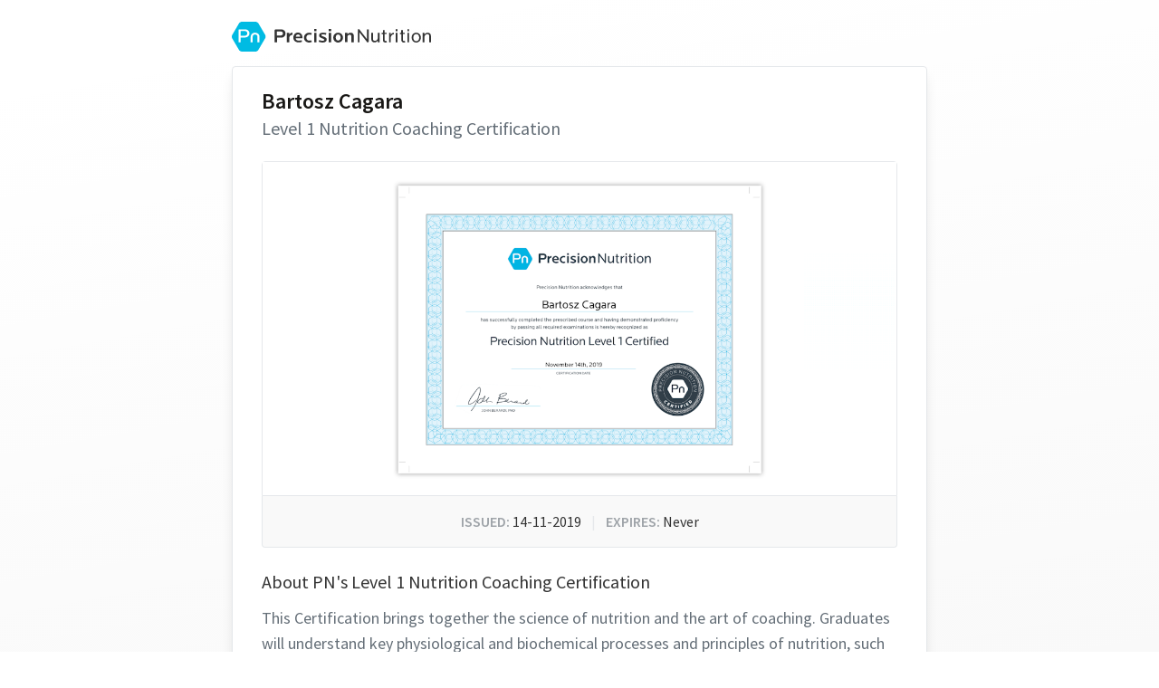

--- FILE ---
content_type: text/css
request_url: https://d24pyzlwcuznb9.cloudfront.net/build/assets/application-BJDqnKa6.css
body_size: 36482
content:
html,body{margin:0;padding:0;color:#333;font-size:16px;font-family:Source Sans Pro,Arial,sans-serif;line-height:1}html{background:#f9f9f9;background:linear-gradient(350deg,#f9f9f9,#fff 90%);background-attachment:fixed}div{display:block;box-sizing:border-box}button,button:active,button:focus,button:visited{outline:none!important}.tooltip-me{display:inline-block;position:relative;border-bottom:1px dotted #666;text-align:left}.tooltip-me .top{min-width:188px;max-width:200px;top:4px;left:50%;transform:translate(-20%,-100%);padding:10px 12px;color:#444;background-color:#fff;font-weight:400;font-size:13px;box-sizing:border-box}.tooltip-me:hover .top{opacity:1}.tooltip-me .top i{position:absolute;top:99%;left:20%;margin-left:-12px;width:24px;height:12px;overflow:hidden}.tooltip-me .top i:after{content:"";position:absolute;width:12px;height:12px;left:50%;transform:translate(-50%,-50%) rotate(45deg);background-color:#fff;box-shadow:0 1px 8px #00000080}:root{--border-radius:.25rem;--bg-dimmed-opacity:.05;--font-family:"Source Sans Pro", sans-serif;--transition-fn-bounce:cubic-bezier(.68, -.6, .32, 1.6);--transition-ms:.5s;--pn-black:#191816;--pn-white:#ffffff;--pn-grey:#a8a7a6;--pn-grey-light:#e8e7e7;--pn-grey-lighter:#f3f3f3;--pn-grey-dark:#767574;--pn-grey-darker:#383735;--pn-primary:#00b8f0;--pn-primary-light:#7fdbf7;--pn-primary-lighter:#c6f2ff;--pn-primary-lightest:#e5f7fd;--pn-primary-faint:#f2fbfe;--pn-primary-dark:#068fb9;--pn-primary-darker:#0d6782;--pn-danger:#e04122;--pn-danger-light:#efa090;--pn-danger-lighter:#f7cfc8;--pn-danger-lightest:#fbece8;--pn-danger-dark:#ad361f;--pn-danger-darker:#7c2c1b;--pn-warning:#ff8a14;--pn-warning-light:#ffc489;--pn-warning-lighter:#ffe2c4;--pn-warning-lightest:#fff3e7;--pn-warning-dark:#c56d14;--pn-warning-darker:#8c5014;--pn-success:#00c853;--pn-success-light:#7fe3a9;--pn-success-lighter:#bff1d4;--pn-success-lightest:#e5f9ed;--pn-success-dark:#069b44;--pn-success-darker:#0d6f34;--pn-habit:#00b8f0;--pn-habit-light:#7fdbf7;--pn-habit-lighter:#c6f2ff;--pn-habit-lightest:#e5f7fd;--pn-habit-dark:#068fb9;--pn-habit-darker:#0d6782;--pn-lesson:#00c853;--pn-lesson-light:#7fe3a9;--pn-lesson-lighter:#bff1d4;--pn-lesson-lightest:#e5f9ed;--pn-lesson-dark:#069b44;--pn-lesson-darker:#0d6f34;--pn-workshop:#00c853;--pn-workshop-light:#7fe3a9;--pn-workshop-lighter:#bff1d4;--pn-workshop-lightest:#e5f9ed;--pn-workshop-dark:#069b44;--pn-workshop-darker:#0d6f34;--pn-celebration:#ff6196;--pn-celebration-light:#ffb0ca;--pn-celebration-lighter:#fedee9;--pn-celebration-lightest:#ffeff4;--pn-celebration-dark:#c54e76;--pn-celebration-darker:#8c3c55;--pn-form:#d75fb1;--pn-form-light:#ebafd8;--pn-form-lighter:#f5d7ec;--pn-form-lightest:#fbeff7;--pn-form-dark:#a84d8a;--pn-form-darker:#783c64;--pn-review:#ff785d;--pn-review-light:#ffbbae;--pn-review-lighter:#ffddd6;--pn-review-lightest:#fff1ee;--pn-review-dark:#c1604d;--pn-review-darker:#89483a;--pn-workout:#ff785d;--pn-workout-light:#ffbbae;--pn-workout-lighter:#ffddd6;--pn-workout-lightest:#fff1ee;--pn-workout-dark:#c1604d;--pn-workout-darker:#89483a;--pn-workoutTracking:#ff785d;--pn-workoutTracking-light:#ffbbae;--pn-workoutTracking-lighter:#ffddd6;--pn-workoutTracking-lightest:#fff1ee;--pn-workoutTracking-dark:#c1604d;--pn-workoutTracking-darker:#89483a;--pn-caseStudy:#ff785d;--pn-caseStudy-light:#ffbbae;--pn-caseStudy-lighter:#ffddd6;--pn-caseStudy-lightest:#fff1ee;--pn-caseStudy-dark:#c1604d;--pn-caseStudy-darker:#89483a;--pn-exam:#ff6196;--pn-exam-light:#ffb0ca;--pn-exam-lighter:#fedee9;--pn-exam-lightest:#ffeff4;--pn-exam-dark:#c54e76;--pn-exam-darker:#8c3c55;--pn-measurement:#ff6196;--pn-measurement-light:#ffb0ca;--pn-measurement-lighter:#fedee9;--pn-measurement-lightest:#ffeff4;--pn-measurement-dark:#c54e76;--pn-measurement-darker:#8c3c55;--pn-journal:#ff6196;--pn-journal-light:#ffb0ca;--pn-journal-lighter:#fedee9;--pn-journal-lightest:#ffeff4;--pn-journal-dark:#c54e76;--pn-journal-darker:#8c3c55;--pn-quiz:#ff6196;--pn-quiz-light:#ffb0ca;--pn-quiz-lighter:#fedee9;--pn-quiz-lightest:#ffeff4;--pn-quiz-dark:#c54e76;--pn-quiz-darker:#8c3c55;--pn-message:#9f5ae5;--pn-message-light:#cfacf2;--pn-message-lighter:#e7d6f8;--pn-message-lightest:#f5eefc;--pn-message-dark:#7d49b1;--pn-message-darker:#5c387d;--pn-conversation:#9f5ae5;--pn-conversation-light:#cfacf2;--pn-conversation-lighter:#e7d6f8;--pn-conversation-lightest:#f5eefc;--pn-conversation-dark:#7d49b1;--pn-conversation-darker:#5c387d;--pn-intake:#9f5ae5;--pn-intake-light:#cfacf2;--pn-intake-lighter:#e7d6f8;--pn-intake-lightest:#f5eefc;--pn-intake-dark:#7d49b1;--pn-intake-darker:#5c387d;--pn-feedback:#9f5ae5;--pn-feedback-light:#cfacf2;--pn-feedback-lighter:#e7d6f8;--pn-feedback-lightest:#f5eefc;--pn-feedback-dark:#7d49b1;--pn-feedback-darker:#5c387d;--pn-study:#00b8f0;--pn-study-light:#7fdbf7;--pn-study-lighter:#c6f2ff;--pn-study-lightest:#e5f7fd;--pn-study-faint:#f2fbfe;--pn-study-dark:#068fb9;--pn-study-darker:#0d6782;--pn-practice:#00b8f0;--pn-practice-light:#7fdbf7;--pn-practice-lighter:#c6f2ff;--pn-practice-lightest:#e5f7fd;--pn-practice-faint:#f2fbfe;--pn-practice-dark:#068fb9;--pn-practice-darker:#0d6782;--pn-resource:#00c853;--pn-resource-light:#7fe3a9;--pn-resource-lighter:#bff1d4;--pn-resource-lightest:#e5f9ed;--pn-resource-dark:#069b44;--pn-resource-darker:#0d6f34;--pn-certificate:#00b8f0;--pn-certificate-light:#7fdbf7;--pn-certificate-lighter:#c6f2ff;--pn-certificate-lightest:#e5f7fd;--pn-certificate-dark:#068fb9;--pn-certificate-darker:#0d6782;--pn-webinar:#d75fb1;--pn-webinar-light:#ebafd8;--pn-webinar-lighter:#f5d7ec;--pn-webinar-lightest:#fbeff7;--pn-webinar-dark:#a84d8a;--pn-webinar-darker:#783c64;--pn-expert:#9f5ae5;--pn-expert-light:#cfacf2;--pn-expert-lighter:#e7d6f8;--pn-expert-lightest:#f5eefc;--pn-expert-dark:#7d49b1;--pn-expert-darker:#5c387d;--pn-news:#00b8f0;--pn-news-light:#7fdbf7;--pn-news-lighter:#c6f2ff;--pn-news-lightest:#e5f7fd;--pn-news-dark:#068fb9;--pn-news-darker:#0d6782;--pn-liveSession:#00c853;--pn-liveSession-light:#7fe3a9;--pn-liveSession-lighter:#bff1d4;--pn-liveSession-lightest:#e5f9ed;--pn-liveSession-dark:#069b44;--pn-liveSession-darker:#0d6f34}.PnSpinner{display:flex;justify-content:center;align-items:center}.PnSpinner-inner{display:inline-block;border-radius:50%;box-sizing:border-box;width:44px;height:44px;border:.25em solid var(--pn-primary-lighter);border-top-color:var(--pn-primary);animation:spin 1s infinite ease}.PnSpinner--small{transform:scale(.75)}.PnSpinner--mini{transform:scale(.5)}.PnSpinner--inverted .PnSpinner-inner{border-color:#fff3!important;border-top-color:#fff!important}.PnSpinner--success .PnSpinner-inner{border-color:var(--pn-success-lighter);border-top-color:var(--pn-success)}.PnSpinner--warning .PnSpinner-inner{border-color:var(--pn-warning-lighter);border-top-color:var(--pn-warning)}.PnSpinner--danger .PnSpinner-inner{border-color:var(--pn-danger-lighter);border-top-color:var(--pn-danger)}@keyframes spin{0%{transform:rotate(0);transform-origin:center}to{transform:rotate(360deg);transform-origin:center}}/*! modern-normalize v1.1.0 | MIT License | https://github.com/sindresorhus/modern-normalize */*,:before,:after{box-sizing:border-box}html{-moz-tab-size:4;tab-size:4}html{line-height:1.15;-webkit-text-size-adjust:100%}body{margin:0}body{font-family:system-ui,-apple-system,Segoe UI,Roboto,Helvetica,Arial,sans-serif,"Apple Color Emoji","Segoe UI Emoji"}hr{height:0;color:inherit}abbr[title]{-webkit-text-decoration:underline dotted;text-decoration:underline dotted}b,strong{font-weight:bolder}code,kbd,samp,pre{font-family:ui-monospace,SFMono-Regular,Consolas,Liberation Mono,Menlo,monospace;font-size:1em}small{font-size:80%}sub,sup{font-size:75%;line-height:0;position:relative;vertical-align:baseline}sub{bottom:-.25em}sup{top:-.5em}table{text-indent:0;border-color:inherit}button,input,optgroup,select,textarea{font-family:inherit;font-size:100%;line-height:1.15;margin:0}button,select{text-transform:none}button,[type=button],[type=reset],[type=submit]{-webkit-appearance:button}::-moz-focus-inner{border-style:none;padding:0}:-moz-focusring{outline:1px dotted ButtonText}:-moz-ui-invalid{box-shadow:none}legend{padding:0}progress{vertical-align:baseline}::-webkit-inner-spin-button,::-webkit-outer-spin-button{height:auto}[type=search]{-webkit-appearance:textfield;outline-offset:-2px}::-webkit-search-decoration{-webkit-appearance:none}::-webkit-file-upload-button{-webkit-appearance:button;font:inherit}summary{display:list-item}blockquote,dl,dd,h1,h2,h3,h4,h5,h6,hr,figure,p,pre{margin:0}button{background-color:transparent;background-image:none}fieldset{margin:0;padding:0}ol,ul{list-style:none;margin:0;padding:0}html{font-family:Source Sans Pro,sans-serif;line-height:1.5}body{font-family:inherit;line-height:inherit}*,:before,:after{box-sizing:border-box;border-width:0;border-style:solid;border-color:currentColor}hr{border-top-width:1px}img{border-style:solid}textarea{resize:vertical}input::placeholder,textarea::placeholder{opacity:1;color:#a1a1aa}button,[role=button]{cursor:pointer}:-moz-focusring{outline:auto}table{border-collapse:collapse}h1,h2,h3,h4,h5,h6{font-size:inherit;font-weight:inherit}a{color:inherit;text-decoration:inherit}button,input,optgroup,select,textarea{padding:0;line-height:inherit;color:inherit}pre,code,kbd,samp{font-family:ui-monospace,SFMono-Regular,Menlo,Monaco,Consolas,Liberation Mono,Courier New,monospace}img,svg,video,canvas,audio,iframe,embed,object{display:block;vertical-align:middle}img,video{max-width:100%;height:auto}[hidden]{display:none}*,:before,:after{--tw-translate-x: 0;--tw-translate-y: 0;--tw-rotate: 0;--tw-skew-x: 0;--tw-skew-y: 0;--tw-scale-x: 1;--tw-scale-y: 1;--tw-transform: translateX(var(--tw-translate-x)) translateY(var(--tw-translate-y)) rotate(var(--tw-rotate)) skewX(var(--tw-skew-x)) skewY(var(--tw-skew-y)) scaleX(var(--tw-scale-x)) scaleY(var(--tw-scale-y));border-color:currentColor;--tw-ring-inset: var(--tw-empty, );--tw-ring-offset-width: 0px;--tw-ring-offset-color: #fff;--tw-ring-color: rgba(147, 197, 253, .5);--tw-ring-offset-shadow: 0 0 #0000;--tw-ring-shadow: 0 0 #0000;--tw-shadow: 0 0 #0000;--tw-blur: var(--tw-empty, );--tw-brightness: var(--tw-empty, );--tw-contrast: var(--tw-empty, );--tw-grayscale: var(--tw-empty, );--tw-hue-rotate: var(--tw-empty, );--tw-invert: var(--tw-empty, );--tw-saturate: var(--tw-empty, );--tw-sepia: var(--tw-empty, );--tw-drop-shadow: var(--tw-empty, );--tw-filter: var(--tw-blur) var(--tw-brightness) var(--tw-contrast) var(--tw-grayscale) var(--tw-hue-rotate) var(--tw-invert) var(--tw-saturate) var(--tw-sepia) var(--tw-drop-shadow)}.container{width:100%}@media (min-width: 480px){.container{max-width:480px}}@media (min-width: 640px){.container{max-width:640px}}@media (min-width: 768px){.container{max-width:768px}}@media (min-width: 1024px){.container{max-width:1024px}}@media (min-width: 1366px){.container{max-width:1366px}}.sr-only{position:absolute;width:1px;height:1px;padding:0;margin:-1px;overflow:hidden;clip:rect(0,0,0,0);white-space:nowrap;border-width:0}.pointer-events-none{pointer-events:none}.visible{visibility:visible}.static{position:static}.fixed{position:fixed}.absolute{position:absolute}.relative{position:relative}.sticky{position:sticky}.inset-0{top:0;right:0;bottom:0;left:0}.top-0{top:0}.bottom-0{bottom:0}.left-4{left:1rem}.left-auto{left:auto}.right-0{right:0}.left-0{left:0}.top-1\/2{top:50%}.z-10{z-index:10}.z-40{z-index:40}.z-50{z-index:50}.order-last{order:9999}.m-auto{margin:auto}.m-4{margin:1rem}.m-0{margin:0}.m-3{margin:.75rem}.mx-auto{margin-left:auto;margin-right:auto}.my-auto{margin-top:auto;margin-bottom:auto}.my-2{margin-top:.5rem;margin-bottom:.5rem}.mx-0{margin-left:0;margin-right:0}.my-3{margin-top:.75rem;margin-bottom:.75rem}.mx-1{margin-left:.25rem;margin-right:.25rem}.mx-8{margin-left:2rem;margin-right:2rem}.my-4{margin-top:1rem;margin-bottom:1rem}.my-8{margin-top:2rem;margin-bottom:2rem}.mx-2{margin-left:.5rem;margin-right:.5rem}.my-0{margin-top:0;margin-bottom:0}.my-1{margin-top:.25rem;margin-bottom:.25rem}.my-6{margin-top:1.5rem;margin-bottom:1.5rem}.mb-6{margin-bottom:1.5rem}.mb-8{margin-bottom:2rem}.mb-12{margin-bottom:3rem}.mb-4{margin-bottom:1rem}.mb-0{margin-bottom:0}.ml-auto{margin-left:auto}.mr-auto{margin-right:auto}.mr-3{margin-right:.75rem}.mb-1{margin-bottom:.25rem}.ml-1{margin-left:.25rem}.mt-8{margin-top:2rem}.mt-2{margin-top:.5rem}.-mr-12{margin-right:-3rem}.mb-auto{margin-bottom:auto}.ml-2{margin-left:.5rem}.-ml-0\.5{margin-left:-2px}.-mt-0\.5{margin-top:-2px}.mt-4{margin-top:1rem}.mb-2{margin-bottom:.5rem}.ml-4{margin-left:1rem}.mt-0{margin-top:0}.mr-2{margin-right:.5rem}.-mt-1{margin-top:-.25rem}.mb-3{margin-bottom:.75rem}.mr-4{margin-right:1rem}.mt-1{margin-top:.25rem}.mr-1{margin-right:.25rem}.ml-3{margin-left:.75rem}.mt-6{margin-top:1.5rem}.mb-5{margin-bottom:1.25rem}.mt-auto{margin-top:auto}.mt-3{margin-top:.75rem}.mt-10{margin-top:2.5rem}.mt-px{margin-top:1px}.-mt-2{margin-top:-.5rem}.mb-10{margin-bottom:2.5rem}.\!mt-8{margin-top:2rem!important}.\!mb-12{margin-bottom:3rem!important}.ml-6{margin-left:1.5rem}.mb-24{margin-bottom:6rem}.-mt-8{margin-top:-2rem}.-mb-10{margin-bottom:-2.5rem}.box-border{box-sizing:border-box}.block{display:block}.inline-block{display:inline-block}.inline{display:inline}.flex{display:flex}.inline-flex{display:inline-flex}.table{display:table}.table-cell{display:table-cell}.table-row{display:table-row}.grid{display:grid}.contents{display:contents}.hidden{display:none}.h-8{height:2rem}.h-6{height:1.5rem}.h-0{height:0}.h-12{height:3rem}.h-full{height:100%}.h-10{height:2.5rem}.h-screen{height:100vh}.h-auto{height:auto}.h-5{height:1.25rem}.h-3{height:.75rem}.h-4{height:1rem}.h-16{height:4rem}.h-24{height:6rem}.h-\[630px\]{height:630px}.h-\[200px\]{height:200px}.max-h-full{max-height:100%}.max-h-\[630px\]{max-height:630px}.min-h-0{min-height:0}.min-h-screen{min-height:100vh}.min-h-full{min-height:100%}.min-h-48{min-height:12rem}.min-h-\[200px\]{min-height:200px}.w-full{width:100%}.w-8{width:2rem}.w-6{width:1.5rem}.w-0{width:0}.w-12{width:3rem}.w-10{width:2.5rem}.w-14{width:3.5rem}.w-screen{width:100vw}.w-auto{width:auto}.w-32{width:8rem}.w-1\/2{width:50%}.w-16{width:4rem}.w-4{width:1rem}.w-1\/3{width:33.333333%}.w-2\/3{width:66.666667%}.w-3{width:.75rem}.w-5{width:1.25rem}.w-24{width:6rem}.w-\[1200px\]{width:1200px}.min-w-24{min-width:6rem}.min-w-full{min-width:100%}.min-w-6{min-width:1.5rem}.min-w-20{min-width:5rem}.min-w-16{min-width:4rem}.min-w-0{min-width:0}.min-w-8{min-width:2rem}.max-w-md{max-width:28rem}.max-w-sm{max-width:24rem}.max-w-xs{max-width:18rem}.max-w-4xl{max-width:56rem}.max-w-64{max-width:16rem}.max-w-screen-xl{max-width:1366px}.max-w-xl{max-width:36rem}.max-w-3xl{max-width:48rem}.max-w-6{max-width:1.5rem}.max-w-full{max-width:100%}.max-w-16{max-width:4rem}.max-w-screen-xs{max-width:480px}.max-w-8{max-width:2rem}.max-w-2xl{max-width:42rem}.max-w-32{max-width:8rem}.max-w-5xl{max-width:64rem}.max-w-lg{max-width:32rem}.max-w-7xl{max-width:80rem}.max-w-20{max-width:5rem}.flex-auto{flex:1 1 auto}.flex-1{flex:1 1 0%}.flex-shrink-0{flex-shrink:0}.flex-shrink{flex-shrink:1}.flex-grow{flex-grow:1}.table-auto{table-layout:auto}.border-collapse{border-collapse:collapse}.origin-center{transform-origin:center}.-translate-x-full{--tw-translate-x: -100%;transform:var(--tw-transform)}.translate-x-0{--tw-translate-x: 0;transform:var(--tw-transform)}.-translate-y-px{--tw-translate-y: -1px;transform:var(--tw-transform)}.-translate-x-1{--tw-translate-x: -.25rem;transform:var(--tw-transform)}.translate-y-0\.5{--tw-translate-y: 2px;transform:var(--tw-transform)}.translate-y-0{--tw-translate-y: 0;transform:var(--tw-transform)}.-translate-x-0\.5{--tw-translate-x: -2px;transform:var(--tw-transform)}.-translate-y-1\/2{--tw-translate-y: -50%;transform:var(--tw-transform)}.rotate-90{--tw-rotate: 90deg;transform:var(--tw-transform)}.rotate-180{--tw-rotate: 180deg;transform:var(--tw-transform)}.scale-75{--tw-scale-x: .75;--tw-scale-y: .75;transform:var(--tw-transform)}.transform{transform:var(--tw-transform)}.cursor-not-allowed{cursor:not-allowed}.cursor{cursor:default}.cursor-pointer{cursor:pointer}.select-none{-webkit-user-select:none;user-select:none}.resize-none{resize:none}.resize{resize:both}.appearance-none{-webkit-appearance:none;-moz-appearance:none;appearance:none}.flex-row{flex-direction:row}.flex-col{flex-direction:column}.flex-wrap{flex-wrap:wrap}.content-around{align-content:space-around}.items-start{align-items:flex-start}.items-end{align-items:flex-end}.items-center{align-items:center}.items-baseline{align-items:baseline}.items-stretch{align-items:stretch}.justify-center{justify-content:center}.justify-between{justify-content:space-between}.justify-around{justify-content:space-around}.gap-1{gap:.25rem}.gap-2{gap:.5rem}.gap-4{gap:1rem}.gap-3{gap:.75rem}.gap-6{gap:1.5rem}.space-y-8>:not([hidden])~:not([hidden]){--tw-space-y-reverse: 0;margin-top:calc(2rem * calc(1 - var(--tw-space-y-reverse)));margin-bottom:calc(2rem * var(--tw-space-y-reverse))}.space-y-2>:not([hidden])~:not([hidden]){--tw-space-y-reverse: 0;margin-top:calc(.5rem * calc(1 - var(--tw-space-y-reverse)));margin-bottom:calc(.5rem * var(--tw-space-y-reverse))}.space-y-4>:not([hidden])~:not([hidden]){--tw-space-y-reverse: 0;margin-top:calc(1rem * calc(1 - var(--tw-space-y-reverse)));margin-bottom:calc(1rem * var(--tw-space-y-reverse))}.space-x-4>:not([hidden])~:not([hidden]){--tw-space-x-reverse: 0;margin-right:calc(1rem * var(--tw-space-x-reverse));margin-left:calc(1rem * calc(1 - var(--tw-space-x-reverse)))}.space-x-2>:not([hidden])~:not([hidden]){--tw-space-x-reverse: 0;margin-right:calc(.5rem * var(--tw-space-x-reverse));margin-left:calc(.5rem * calc(1 - var(--tw-space-x-reverse)))}.space-x-1>:not([hidden])~:not([hidden]){--tw-space-x-reverse: 0;margin-right:calc(.25rem * var(--tw-space-x-reverse));margin-left:calc(.25rem * calc(1 - var(--tw-space-x-reverse)))}.divide-x-2>:not([hidden])~:not([hidden]){--tw-divide-x-reverse: 0;border-right-width:calc(2px * var(--tw-divide-x-reverse));border-left-width:calc(2px * calc(1 - var(--tw-divide-x-reverse)))}.divide-y>:not([hidden])~:not([hidden]){--tw-divide-y-reverse: 0;border-top-width:calc(1px * calc(1 - var(--tw-divide-y-reverse)));border-bottom-width:calc(1px * var(--tw-divide-y-reverse))}.divide-grey>:not([hidden])~:not([hidden]){--tw-divide-opacity: 1;border-color:rgba(159,164,169,var(--tw-divide-opacity))}.divide-grey-light>:not([hidden])~:not([hidden]){--tw-divide-opacity: 1;border-color:rgba(229,232,235,var(--tw-divide-opacity))}.self-start{align-self:flex-start}.self-end{align-self:flex-end}.overflow-hidden{overflow:hidden}.overflow-visible{overflow:visible}.overflow-scroll{overflow:scroll}.overflow-y-auto{overflow-y:auto}.truncate{overflow:hidden;text-overflow:ellipsis;white-space:nowrap}.whitespace-nowrap{white-space:nowrap}.break-words{overflow-wrap:break-word}.rounded{border-radius:.25rem}.rounded-lg{border-radius:.5rem}.rounded-full{border-radius:9999px}.rounded-sm{border-radius:.125rem}.rounded-t{border-top-left-radius:.25rem;border-top-right-radius:.25rem}.rounded-b{border-bottom-right-radius:.25rem;border-bottom-left-radius:.25rem}.rounded-t-lg{border-top-left-radius:.5rem;border-top-right-radius:.5rem}.rounded-b-lg{border-bottom-right-radius:.5rem;border-bottom-left-radius:.5rem}.rounded-tl-none{border-top-left-radius:0}.rounded-tr-none{border-top-right-radius:0}.rounded-tl{border-top-left-radius:.25rem}.rounded-bl{border-bottom-left-radius:.25rem}.rounded-tr{border-top-right-radius:.25rem}.rounded-br{border-bottom-right-radius:.25rem}.border{border-width:1px}.border-2{border-width:2px}.border-0{border-width:0}.border-l-0{border-left-width:0}.border-r-0{border-right-width:0}.border-b{border-bottom-width:1px}.border-r{border-right-width:1px}.border-t-0{border-top-width:0}.border-t{border-top-width:1px}.border-l{border-left-width:1px}.border-t-2{border-top-width:2px}.border-b-0{border-bottom-width:0}.border-b-2{border-bottom-width:2px}.border-solid{border-style:solid}.border-transparent{border-color:transparent}.border-grey{--tw-border-opacity: 1;border-color:rgba(159,164,169,var(--tw-border-opacity))}.border-primary-darker{border-color:var(--pn-primary-darker)}.border-grey-dark{--tw-border-opacity: 1;border-color:rgba(100,110,119,var(--tw-border-opacity))}.border-danger{border-color:var(--pn-danger)}.border-grey-light{--tw-border-opacity: 1;border-color:rgba(229,232,235,var(--tw-border-opacity))}.border-habit-dark{border-color:var(--pn-habit-dark)}.border-primary-dark{border-color:var(--pn-primary-dark)}.border-grey\/50{border-color:#9fa4a980}.border-warning{border-color:var(--pn-warning)}.border-grey-lighter{--tw-border-opacity: 1;border-color:rgba(243,245,246,var(--tw-border-opacity))}.border-primary{border-color:var(--pn-primary)}.border-primary-lightest{border-color:var(--pn-primary-lightest)}.border-primary-light{border-color:var(--pn-primary-light)}.border-warning-light{border-color:var(--pn-warning-light)}.border-success-light{border-color:var(--pn-success-light)}.bg-primary-dark{background-color:var(--pn-primary-dark)}.bg-grey-lighter{--tw-bg-opacity: 1;background-color:rgba(243,245,246,var(--tw-bg-opacity))}.bg-transparent{background-color:transparent}.bg-white{background-color:var(--pn-white)}.bg-grey-light{--tw-bg-opacity: 1;background-color:rgba(229,232,235,var(--tw-bg-opacity))}.bg-lesson{background-color:var(--pn-lesson)}.bg-form{background-color:var(--pn-form)}.bg-review{background-color:var(--pn-review)}.bg-intake{background-color:var(--pn-intake)}.bg-exam{background-color:var(--pn-exam)}.bg-measurement{background-color:var(--pn-measurement)}.bg-quiz{background-color:var(--pn-quiz)}.bg-habit{background-color:var(--pn-habit)}.bg-feedback{background-color:var(--pn-feedback)}.bg-conversation{background-color:var(--pn-conversation)}.bg-workshop{background-color:var(--pn-workshop)}.bg-danger-lightest{background-color:var(--pn-danger-lightest)}.bg-warning-lightest{background-color:var(--pn-warning-lightest)}.bg-primary{background-color:var(--pn-primary)}.bg-danger{background-color:var(--pn-danger)}.bg-primary-lightest{background-color:var(--pn-primary-lightest)}.bg-success{background-color:var(--pn-success)}.bg-success-lightest{background-color:var(--pn-success-lightest)}.bg-gradient-to-br{background-image:linear-gradient(to bottom right,var(--tw-gradient-stops))}.bg-gradient-to-t{background-image:linear-gradient(to top,var(--tw-gradient-stops))}.from-transparent{--tw-gradient-from: transparent;--tw-gradient-stops: var(--tw-gradient-from), var(--tw-gradient-to, rgba(0, 0, 0, 0))}.from-white{--tw-gradient-from: var(--pn-white);--tw-gradient-stops: var(--tw-gradient-from), var(--tw-gradient-to, rgba(255, 255, 255, 0))}.to-grey-lighter{--tw-gradient-to: #f3f5f6}.to-transparent{--tw-gradient-to: transparent}.bg-center{background-position:center}.bg-no-repeat{background-repeat:no-repeat}.fill-current{fill:currentColor}.p-2{padding:.5rem}.p-4{padding:1rem}.p-3{padding:.75rem}.p-8{padding:2rem}.p-6{padding:1.5rem}.p-0{padding:0}.p-10{padding:2.5rem}.p-1{padding:.25rem}.py-0{padding-top:0;padding-bottom:0}.py-2{padding-top:.5rem;padding-bottom:.5rem}.py-8{padding-top:2rem;padding-bottom:2rem}.py-3{padding-top:.75rem;padding-bottom:.75rem}.px-6{padding-left:1.5rem;padding-right:1.5rem}.px-4{padding-left:1rem;padding-right:1rem}.px-2{padding-left:.5rem;padding-right:.5rem}.px-8{padding-left:2rem;padding-right:2rem}.py-6{padding-top:1.5rem;padding-bottom:1.5rem}.py-4{padding-top:1rem;padding-bottom:1rem}.px-3{padding-left:.75rem;padding-right:.75rem}.py-1{padding-top:.25rem;padding-bottom:.25rem}.py-12{padding-top:3rem;padding-bottom:3rem}.px-5{padding-left:1.25rem;padding-right:1.25rem}.px-12{padding-left:3rem;padding-right:3rem}.py-16{padding-top:4rem;padding-bottom:4rem}.pt-4{padding-top:1rem}.pb-0{padding-bottom:0}.pb-6{padding-bottom:1.5rem}.pt-2{padding-top:.5rem}.pt-5{padding-top:1.25rem}.pb-4{padding-bottom:1rem}.pl-12{padding-left:3rem}.pr-12{padding-right:3rem}.pt-1{padding-top:.25rem}.pl-1{padding-left:.25rem}.pr-1{padding-right:.25rem}.pb-3{padding-bottom:.75rem}.pr-2{padding-right:.5rem}.pt-20{padding-top:5rem}.pr-3{padding-right:.75rem}.pt-10{padding-top:2.5rem}.pt-8{padding-top:2rem}.pl-2{padding-left:.5rem}.pb-8{padding-bottom:2rem}.pt-24{padding-top:6rem}.pl-5{padding-left:1.25rem}.pr-5{padding-right:1.25rem}.pb-2{padding-bottom:.5rem}.pl-4{padding-left:1rem}.pr-6{padding-right:1.5rem}.pr-4{padding-right:1rem}.text-left{text-align:left}.text-center{text-align:center}.text-right{text-align:right}.align-middle{vertical-align:middle}.align-bottom{vertical-align:bottom}.font-mono{font-family:ui-monospace,SFMono-Regular,Menlo,Monaco,Consolas,Liberation Mono,Courier New,monospace}.text-2xl{font-size:1.5rem}.text-sm{font-size:.875rem}.text-base{font-size:1rem}.text-xl{font-size:1.25rem}.text-xs{font-size:.75rem}.text-lg{font-size:1.125rem}.text-3xl{font-size:1.875rem}.text-4xl{font-size:2rem}.text-6xl{font-size:4rem}.font-bold{font-weight:700}.font-semibold{font-weight:600}.font-light{font-weight:300}.font-normal{font-weight:400}.uppercase{text-transform:uppercase}.capitalize{text-transform:capitalize}.italic{font-style:italic}.not-italic{font-style:normal}.leading-4{line-height:1rem}.leading-5{line-height:1.25rem}.leading-normal{line-height:1.4}.leading-relaxed{line-height:1.6}.leading-tight{line-height:1.2}.leading-none{line-height:1}.leading-8{line-height:2rem}.leading-6{line-height:1.5rem}.leading-3{line-height:.75rem}.tracking-wide{letter-spacing:.025em}.tracking-tight{letter-spacing:-.025em}.text-success-dark{color:var(--pn-success-dark)}.text-black{color:var(--pn-black)}.text-grey-darker{--tw-text-opacity: 1;color:rgba(48,56,64,var(--tw-text-opacity))}.text-danger{color:var(--pn-danger)}.text-primary{color:var(--pn-primary)}.text-white{color:var(--pn-white)}.text-grey{--tw-text-opacity: 1;color:rgba(159,164,169,var(--tw-text-opacity))}.text-primary-darker{color:var(--pn-primary-darker)}.text-primary-dark{color:var(--pn-primary-dark)}.text-grey-dark{--tw-text-opacity: 1;color:rgba(100,110,119,var(--tw-text-opacity))}.text-grey-light{--tw-text-opacity: 1;color:rgba(229,232,235,var(--tw-text-opacity))}.text-danger-dark{color:var(--pn-danger-dark)}.text-grey-darker\/75{color:#303840bf}.text-grey-darker\/80{color:#303840cc}.text-success{color:var(--pn-success)}.text-warning-darker{color:var(--pn-warning-darker)}.text-success-darker{color:var(--pn-success-darker)}.line-through{text-decoration:line-through}.no-underline{text-decoration:none}.opacity-0{opacity:0}.opacity-50{opacity:.5}.opacity-80{opacity:.8}.opacity-100{opacity:1}.shadow{--tw-shadow: 0 1px 3px 0 rgba(0, 0, 0, .1), 0 1px 2px 0 rgba(0, 0, 0, .06);box-shadow:var(--tw-ring-offset-shadow, 0 0 #0000),var(--tw-ring-shadow, 0 0 #0000),var(--tw-shadow)}.shadow-lg{--tw-shadow: 0 10px 15px -3px rgba(0, 0, 0, .1), 0 4px 6px -2px rgba(0, 0, 0, .05);box-shadow:var(--tw-ring-offset-shadow, 0 0 #0000),var(--tw-ring-shadow, 0 0 #0000),var(--tw-shadow)}.shadow-md{--tw-shadow: 0 4px 6px -1px rgba(0, 0, 0, .1), 0 2px 4px -1px rgba(0, 0, 0, .06);box-shadow:var(--tw-ring-offset-shadow, 0 0 #0000),var(--tw-ring-shadow, 0 0 #0000),var(--tw-shadow)}.shadow-sm{--tw-shadow: 0 1px 2px 0 rgba(0, 0, 0, .05);box-shadow:var(--tw-ring-offset-shadow, 0 0 #0000),var(--tw-ring-shadow, 0 0 #0000),var(--tw-shadow)}.outline-none{outline:2px solid transparent;outline-offset:2px}.blur{--tw-blur: blur(8px);filter:var(--tw-filter)}.filter{filter:var(--tw-filter)}.transition{transition-property:background-color,border-color,color,fill,stroke,opacity,box-shadow,transform,filter,backdrop-filter;transition-timing-function:cubic-bezier(.4,0,.2,1);transition-duration:.15s}.transition-colors{transition-property:background-color,border-color,color,fill,stroke;transition-timing-function:cubic-bezier(.4,0,.2,1);transition-duration:.15s}.transition-opacity{transition-property:opacity;transition-timing-function:cubic-bezier(.4,0,.2,1);transition-duration:.15s}.transition-all{transition-property:all;transition-timing-function:cubic-bezier(.4,0,.2,1);transition-duration:.15s}.duration-200{transition-duration:.2s}.duration-100{transition-duration:.1s}.duration-300{transition-duration:.3s}.ease-linear{transition-timing-function:linear}.ease-in-out{transition-timing-function:cubic-bezier(.4,0,.2,1)}.ease-out{transition-timing-function:cubic-bezier(0,0,.2,1)}.flex-no-wrap{flex-wrap:nowrap}.whitespace-no-wrap{white-space:nowrap}.banner{background:#f5eefc}@media (min-width: 480px){.imageOption{max-width:40%}}@media (min-width: 640px){.imageOption{max-width:26%}}.imageThumb{display:block;max-width:100%;height:auto;border:2px solid #e8e7e7;transition:border .2s ease}.imageOption:hover .imageThumb{border:2px solid #00bbe3}.mainImage{max-height:630px}.download,.editImage{width:40px;height:40px;top:60px;right:12px}.editImage{top:12px}.copyButtonIcon{padding:.25rem;padding-left:0}.purple-dark{color:#5c3a7b}.bg-grey-lightest{background-color:#f9f9f9}.fill-grey-dark{fill:var(--pn-grey-dark)}.before\:absolute:before{content:"";position:absolute}.before\:top-\[1\.15rem\]:before{content:"";top:1.15rem}.before\:left-\[0\.95rem\]:before{content:"";left:.95rem}.before\:h-\[1\.125rem\]:before{content:"";height:1.125rem}.before\:w-6:before{content:"";width:1.5rem}.hover\:border-primary:hover{border-color:var(--pn-primary)}.hover\:bg-grey-lighter:hover{--tw-bg-opacity: 1;background-color:rgba(243,245,246,var(--tw-bg-opacity))}.hover\:bg-primary-dark:hover{background-color:var(--pn-primary-dark)}.hover\:bg-primary-darker:hover{background-color:var(--pn-primary-darker)}.hover\:text-grey-light:hover{--tw-text-opacity: 1;color:rgba(229,232,235,var(--tw-text-opacity))}.hover\:text-grey-dark:hover{--tw-text-opacity: 1;color:rgba(100,110,119,var(--tw-text-opacity))}.hover\:text-primary:hover{color:var(--pn-primary)}.hover\:text-habit-dark:hover{color:var(--pn-habit-dark)}.hover\:text-primary-dark:hover{color:var(--pn-primary-dark)}.hover\:text-primary-darker:hover{color:var(--pn-primary-darker)}.hover\:text-white:hover{color:var(--pn-white)}.hover\:underline:hover{text-decoration:underline}.hover\:no-underline:hover{text-decoration:none}.hover\:opacity-100:hover{opacity:1}.hover\:opacity-80:hover{opacity:.8}.hover\:shadow-md:hover{--tw-shadow: 0 4px 6px -1px rgba(0, 0, 0, .1), 0 2px 4px -1px rgba(0, 0, 0, .06);box-shadow:var(--tw-ring-offset-shadow, 0 0 #0000),var(--tw-ring-shadow, 0 0 #0000),var(--tw-shadow)}.focus\:bg-grey-lighter:focus{--tw-bg-opacity: 1;background-color:rgba(243,245,246,var(--tw-bg-opacity))}.focus\:text-grey-dark:focus{--tw-text-opacity: 1;color:rgba(100,110,119,var(--tw-text-opacity))}.focus\:text-primary-dark:focus{color:var(--pn-primary-dark)}.focus\:opacity-80:focus{opacity:.8}.focus\:outline-none:focus{outline:2px solid transparent;outline-offset:2px}.focus\:ring-2:focus{--tw-ring-offset-shadow: var(--tw-ring-inset) 0 0 0 var(--tw-ring-offset-width) var(--tw-ring-offset-color);--tw-ring-shadow: var(--tw-ring-inset) 0 0 0 calc(2px + var(--tw-ring-offset-width)) var(--tw-ring-color);box-shadow:var(--tw-ring-offset-shadow),var(--tw-ring-shadow),var(--tw-shadow, 0 0 #0000)}.focus\:ring-inset:focus{--tw-ring-inset: inset}.focus\:ring-white:focus{--tw-ring-color: var(--pn-white)}.disabled\:bg-grey-light:disabled{--tw-bg-opacity: 1;background-color:rgba(229,232,235,var(--tw-bg-opacity))}@media (min-width: 480px){.xs\:my-0{margin-top:0;margin-bottom:0}.xs\:mr-4{margin-right:1rem}.xs\:mb-8{margin-bottom:2rem}.xs\:mb-5{margin-bottom:1.25rem}.xs\:mt-10{margin-top:2.5rem}.xs\:mb-6{margin-bottom:1.5rem}.xs\:mb-0{margin-bottom:0}.xs\:-mb-8{margin-bottom:-2rem}.xs\:block{display:block}.xs\:inline-block{display:inline-block}.xs\:flex{display:flex}.xs\:hidden{display:none}.xs\:h-12{height:3rem}.xs\:w-12{width:3rem}.xs\:w-1\/2{width:50%}.xs\:w-auto{width:auto}.xs\:max-w-lg{max-width:32rem}.xs\:-translate-x-1{--tw-translate-x: -.25rem;transform:var(--tw-transform)}.xs\:rotate-0{--tw-rotate: 0deg;transform:var(--tw-transform)}.xs\:scale-100{--tw-scale-x: 1;--tw-scale-y: 1;transform:var(--tw-transform)}.xs\:transform-none{transform:none}.xs\:flex-row{flex-direction:row}.xs\:gap-0{gap:0}.xs\:divide-x-2>:not([hidden])~:not([hidden]){--tw-divide-x-reverse: 0;border-right-width:calc(2px * var(--tw-divide-x-reverse));border-left-width:calc(2px * calc(1 - var(--tw-divide-x-reverse)))}.xs\:divide-grey>:not([hidden])~:not([hidden]){--tw-divide-opacity: 1;border-color:rgba(159,164,169,var(--tw-divide-opacity))}.xs\:p-4{padding:1rem}.xs\:p-2{padding:.5rem}.xs\:px-5{padding-left:1.25rem;padding-right:1.25rem}.xs\:py-4{padding-top:1rem;padding-bottom:1rem}.xs\:px-8{padding-left:2rem;padding-right:2rem}.xs\:pl-2{padding-left:.5rem}.xs\:text-left{text-align:left}.xs\:text-center{text-align:center}.xs\:text-lg{font-size:1.125rem}.xs\:text-base{font-size:1rem}.xs\:text-3xl{font-size:1.875rem}.xs\:text-sm{font-size:.875rem}.xs\:text-4xl{font-size:2rem}.xs\:leading-snug{line-height:1.3}.xs\:leading-3{line-height:.75rem}.xs\:flex-no-wrap{flex-wrap:nowrap}}@media (min-width: 640px){.sm\:mx-2{margin-left:.5rem;margin-right:.5rem}.sm\:mx-8{margin-left:2rem;margin-right:2rem}.sm\:my-4{margin-top:1rem;margin-bottom:1rem}.sm\:mt-0{margin-top:0}.sm\:mb-8{margin-bottom:2rem}.sm\:mr-5{margin-right:1.25rem}.sm\:mb-0{margin-bottom:0}.sm\:ml-auto{margin-left:auto}.sm\:mb-16{margin-bottom:4rem}.sm\:-mt-6{margin-top:-1.5rem}.sm\:ml-4{margin-left:1rem}.sm\:-mb-6{margin-bottom:-1.5rem}.sm\:mr-4{margin-right:1rem}.sm\:block{display:block}.sm\:h-10{height:2.5rem}.sm\:w-auto{width:auto}.sm\:w-1\/2{width:50%}.sm\:w-1\/3{width:33.333333%}.sm\:max-w-lg{max-width:32rem}.sm\:flex-1{flex:1 1 0%}.sm\:flex-row{flex-direction:row}.sm\:space-y-8>:not([hidden])~:not([hidden]){--tw-space-y-reverse: 0;margin-top:calc(2rem * calc(1 - var(--tw-space-y-reverse)));margin-bottom:calc(2rem * var(--tw-space-y-reverse))}.sm\:divide-x-2>:not([hidden])~:not([hidden]){--tw-divide-x-reverse: 0;border-right-width:calc(2px * var(--tw-divide-x-reverse));border-left-width:calc(2px * calc(1 - var(--tw-divide-x-reverse)))}.sm\:divide-grey-light>:not([hidden])~:not([hidden]){--tw-divide-opacity: 1;border-color:rgba(229,232,235,var(--tw-divide-opacity))}.sm\:rounded{border-radius:.25rem}.sm\:border-b-0{border-bottom-width:0}.sm\:border-r-0{border-right-width:0}.sm\:bg-grey-lighter{--tw-bg-opacity: 1;background-color:rgba(243,245,246,var(--tw-bg-opacity))}.sm\:p-8{padding:2rem}.sm\:p-0{padding:0}.sm\:p-6{padding:1.5rem}.sm\:p-4{padding:1rem}.sm\:px-6{padding-left:1.5rem;padding-right:1.5rem}.sm\:py-8{padding-top:2rem;padding-bottom:2rem}.sm\:px-0{padding-left:0;padding-right:0}.sm\:pt-2{padding-top:.5rem}.sm\:pl-3{padding-left:.75rem}.sm\:pt-3{padding-top:.75rem}.sm\:pt-6{padding-top:1.5rem}.sm\:pb-10{padding-bottom:2.5rem}.sm\:pt-20{padding-top:5rem}.sm\:text-lg{font-size:1.125rem}.sm\:text-2xl{font-size:1.5rem}.sm\:text-xl{font-size:1.25rem}.sm\:shadow{--tw-shadow: 0 1px 3px 0 rgba(0, 0, 0, .1), 0 1px 2px 0 rgba(0, 0, 0, .06);box-shadow:var(--tw-ring-offset-shadow, 0 0 #0000),var(--tw-ring-shadow, 0 0 #0000),var(--tw-shadow)}.sm\:flex-no-wrap{flex-wrap:nowrap}.sm\:before\:top-\[0\.65rem\]:before{content:"";top:.65rem}.sm\:before\:left-\[0\.45rem\]:before{content:"";left:.45rem}}@media (min-width: 768px){.md\:fixed{position:fixed}.md\:inset-y-0{top:0;bottom:0}.md\:mb-0{margin-bottom:0}.md\:mt-12{margin-top:3rem}.md\:-mt-4{margin-top:-1rem}.md\:mr-8{margin-right:2rem}.md\:ml-6{margin-left:1.5rem}.md\:ml-8{margin-left:2rem}.md\:mr-6{margin-right:1.5rem}.md\:block{display:block}.md\:\!flex{display:flex!important}.md\:flex{display:flex}.md\:table-cell{display:table-cell}.md\:table-column{display:table-column}.md\:hidden{display:none}.md\:w-1\/4{width:25%}.md\:w-48{width:12rem}.md\:w-24{width:6rem}.md\:min-w-12{min-width:3rem}.md\:flex-col{flex-direction:column}.md\:p-8{padding:2rem}.md\:p-6{padding:1.5rem}.md\:px-8{padding-left:2rem;padding-right:2rem}.md\:pb-6{padding-bottom:1.5rem}.md\:text-2xl{font-size:1.5rem}.md\:text-xl{font-size:1.25rem}}@media (min-width: 1024px){.lg\:mb-0{margin-bottom:0}.lg\:flex{display:flex}.lg\:hidden{display:none}.lg\:min-h-screen{min-height:100vh}.lg\:w-1\/2{width:50%}.lg\:w-2\/5{width:40%}.lg\:w-1\/5{width:20%}.lg\:w-5\/6{width:83.333333%}.lg\:min-w-16{min-width:4rem}.lg\:p-12{padding:3rem}.lg\:p-8{padding:2rem}.lg\:px-8{padding-left:2rem;padding-right:2rem}.lg\:py-8{padding-top:2rem;padding-bottom:2rem}.lg\:pt-12{padding-top:3rem}.lg\:pb-10{padding-bottom:2.5rem}.lg\:text-2xl{font-size:1.5rem}.lg\:leading-normal{line-height:1.4}}


--- FILE ---
content_type: application/javascript
request_url: https://d24pyzlwcuznb9.cloudfront.net/build/assets/public-credentials-Dpmek0w6.js
body_size: 2592
content:
/* empty css                    */document.addEventListener("DOMContentLoaded",function(){const a=document.querySelector('meta[property="og:url"]').content;let r=document.querySelector(".copyButton");typeof r<"u"&&r!=null&&r.addEventListener("click",e=>{e.preventDefault(),p(`${a}?utm_source=platform&utm_medium=web&utm_campaign=copy_link_button`),document.querySelector(".copyButton").classList.add("min-w-24");const t=document.querySelector(".copyButtonText");t.textContent="Link copied!",t.classList.add("text-success-dark"),window.scrollTo(0,0)});let c=document.querySelector(".shareButton");typeof c<"u"&&c!=null&&c.addEventListener("click",()=>{document.querySelector(".shareButtonHolder").classList.add("hidden"),document.querySelector(".shareOptions").classList.remove("opacity-0"),document.querySelector(".shareOptions").classList.remove("pointer-events-none")}),document.querySelectorAll(".imageOption").forEach(e=>{e.addEventListener("click",()=>{let t=e.querySelector("img").getAttribute("data-id"),o=e.querySelector("img").getAttribute("data-filename"),n=e.querySelector("img").getAttribute("src"),i=document.querySelector(".imageHolder");m(t),s(n,o),i.style.display="block",document.querySelector(".imageOptionsHolder").style.display="none",i.querySelector("img").setAttribute("src",`${n}?w=1200&h=630`)})});let l=document.querySelector(".editImage");typeof l<"u"&&l!=null&&l.addEventListener("click",()=>{document.querySelector(".imageOptionsHolder").style.display="block",document.querySelector(".imageHolder").style.display="none"});let u=document.querySelector("#close-banner-button");if(typeof u<"u"&&u!=null){const e=document.querySelector("#close-banner-button").getAttribute("data-url");u.addEventListener("click",()=>{document.querySelector(".banner").style.display="none",d(e,"POST",null)})}function s(e,t){document.querySelector("#credential-download-button").setAttribute("href",`${e}?dl=${t}`)}async function m(e=""){const t=document.querySelector("#variations-container").getAttribute("data-url");d(t,"PATCH",{selected_variation:e})}async function d(e="",t="PATCH",o={}){const n=document.querySelector('meta[name="csrf-token"]').content;return fetch(e,{method:t,mode:"same-origin",cache:"no-cache",headers:{"Content-Type":"application/json","X-CSRF-Token":n},body:JSON.stringify(o)})}function y(e){let t=document.createElement("input");t.value=e,document.body.appendChild(t),t.focus(),t.select();try{document.execCommand("copy")}catch(o){console.error("(f) unable to copy: ",o)}document.body.removeChild(t)}function p(e){if(!navigator.clipboard){y(e);return}navigator.clipboard.writeText(e).then(function(){},function(t){console.error("unable to copy: ",t)})}});
//# sourceMappingURL=public-credentials-Dpmek0w6.js.map
